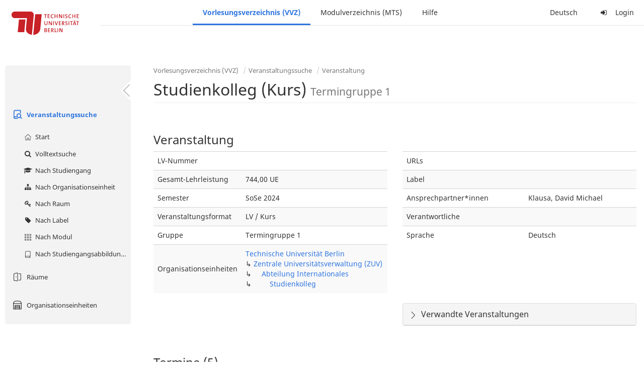

--- FILE ---
content_type: text/html;charset=utf-8
request_url: https://moseskonto.tu-berlin.de/moses/verzeichnis/veranstaltungen/veranstaltung.html?veranstaltung=177997
body_size: 9416
content:
<!DOCTYPE html>
<html xmlns="http://www.w3.org/1999/xhtml" lang="de"><head id="j_idt13">
        <meta charset="utf-8" />
        <meta http-equiv="Content-Type" content="text/html; charset=UTF-8" />
        <meta http-equiv="X-UA-Compatible" content="IE=edge" />

        <meta id="mosesMeta" data-server_url="https://moseskonto.tu-berlin.de/moses" />
        <script type="text/javascript">
            const { server_url } = document.getElementById("mosesMeta").dataset
            window.serverUrl = server_url /*_*/

            /*_*/
            window.getResourceRootPath = (match, idx, string) => {
                // replace '/@resource/' with:
                return window.serverUrl + "/javax.faces.resource/"
            }

            async function writeClipboard (elemSelector) {
                const elem = document.querySelector(elemSelector)
                if (!elem) {
                    console.error("element $(\"", elemSelector, "\") not found!", alert("⚠ Fehler"))
                } else if (await writeClipboardText(elem.value || elem.textContent)) !elem.select || elem.select()
            }

            async function writeClipboardText (text) {
                try {
                    await navigator.clipboard.writeText(text)
                    return true
                } catch (error) {
                    prompt("⚠ Fehler: Text konnte nicht kopiert werden!", text)
                    console.error("failed to write to clipboard!", error.message)
                }
            }
        </script>
        <noscript>
            <meta http-equiv="refresh" content="0;url=https://moseskonto.tu-berlin.de/moses/error/noscript.html" />
        </noscript><link type="text/css" rel="stylesheet" href="/moses/javax.faces.resource/theme.css.html;jsessionid=CYMRIB7xhh9H9n-8S3jvl9jHDSfpKS6-nQ4xiUGD.moseskonto?ln=primefaces-bootstrap&amp;v=12.0.0&amp;e=12.0.0" /><link type="text/css" rel="stylesheet" href="/moses/javax.faces.resource/primeicons/primeicons.css.html;jsessionid=CYMRIB7xhh9H9n-8S3jvl9jHDSfpKS6-nQ4xiUGD.moseskonto?ln=primefaces&amp;v=12.0.0&amp;e=12.0.0" /><script type="text/javascript" src="/moses/javax.faces.resource/jsf.js.html;jsessionid=CYMRIB7xhh9H9n-8S3jvl9jHDSfpKS6-nQ4xiUGD.moseskonto?ln=javax.faces&amp;stage=Development"></script><script type="text/javascript" src="/moses/javax.faces.resource/omnifaces.js.html;jsessionid=CYMRIB7xhh9H9n-8S3jvl9jHDSfpKS6-nQ4xiUGD.moseskonto?ln=omnifaces&amp;v=3.14.1"></script><link type="text/css" rel="stylesheet" href="/moses/javax.faces.resource/components.css.html;jsessionid=CYMRIB7xhh9H9n-8S3jvl9jHDSfpKS6-nQ4xiUGD.moseskonto?ln=primefaces&amp;v=12.0.0&amp;e=12.0.0" /><script type="text/javascript" src="/moses/javax.faces.resource/jquery/jquery.js.html;jsessionid=CYMRIB7xhh9H9n-8S3jvl9jHDSfpKS6-nQ4xiUGD.moseskonto?ln=primefaces&amp;v=12.0.0&amp;e=12.0.0"></script><script type="text/javascript" src="/moses/javax.faces.resource/jquery/jquery-plugins.js.html;jsessionid=CYMRIB7xhh9H9n-8S3jvl9jHDSfpKS6-nQ4xiUGD.moseskonto?ln=primefaces&amp;v=12.0.0&amp;e=12.0.0"></script><script type="text/javascript" src="/moses/javax.faces.resource/core.js.html;jsessionid=CYMRIB7xhh9H9n-8S3jvl9jHDSfpKS6-nQ4xiUGD.moseskonto?ln=primefaces&amp;v=12.0.0&amp;e=12.0.0"></script><script type="text/javascript" src="/moses/javax.faces.resource/components.js.html;jsessionid=CYMRIB7xhh9H9n-8S3jvl9jHDSfpKS6-nQ4xiUGD.moseskonto?ln=primefaces&amp;v=12.0.0&amp;e=12.0.0"></script><link type="text/css" rel="stylesheet" href="/moses/javax.faces.resource/toggleswitch/toggleswitch.css.html;jsessionid=CYMRIB7xhh9H9n-8S3jvl9jHDSfpKS6-nQ4xiUGD.moseskonto?ln=primefaces&amp;v=12.0.0&amp;e=12.0.0" /><script type="text/javascript" src="/moses/javax.faces.resource/toggleswitch/toggleswitch.js.html;jsessionid=CYMRIB7xhh9H9n-8S3jvl9jHDSfpKS6-nQ4xiUGD.moseskonto?ln=primefaces&amp;v=12.0.0&amp;e=12.0.0"></script><script type="text/javascript" src="/moses/javax.faces.resource/touch/touchswipe.js.html;jsessionid=CYMRIB7xhh9H9n-8S3jvl9jHDSfpKS6-nQ4xiUGD.moseskonto?ln=primefaces&amp;v=12.0.0&amp;e=12.0.0"></script><link type="text/css" rel="stylesheet" href="/moses/javax.faces.resource/texteditor/texteditor.css.html;jsessionid=CYMRIB7xhh9H9n-8S3jvl9jHDSfpKS6-nQ4xiUGD.moseskonto?ln=primefaces&amp;v=12.0.0&amp;e=12.0.0" /><script type="text/javascript" src="/moses/javax.faces.resource/texteditor/texteditor.js.html;jsessionid=CYMRIB7xhh9H9n-8S3jvl9jHDSfpKS6-nQ4xiUGD.moseskonto?ln=primefaces&amp;v=12.0.0&amp;e=12.0.0"></script><script type="text/javascript" src="/moses/javax.faces.resource/filedownload/filedownload.js.html;jsessionid=CYMRIB7xhh9H9n-8S3jvl9jHDSfpKS6-nQ4xiUGD.moseskonto?ln=primefaces&amp;v=12.0.0&amp;e=12.0.0"></script><script type="text/javascript" src="/moses/javax.faces.resource/shared.js.html;jsessionid=CYMRIB7xhh9H9n-8S3jvl9jHDSfpKS6-nQ4xiUGD.moseskonto?ln=dist"></script><script type="text/javascript" src="/moses/javax.faces.resource/style.js.html;jsessionid=CYMRIB7xhh9H9n-8S3jvl9jHDSfpKS6-nQ4xiUGD.moseskonto?ln=dist"></script><script type="text/javascript" src="/moses/javax.faces.resource/main.js.html;jsessionid=CYMRIB7xhh9H9n-8S3jvl9jHDSfpKS6-nQ4xiUGD.moseskonto?ln=dist"></script><script type="text/javascript" src="/moses/javax.faces.resource/bootstrap.min.js.html;jsessionid=CYMRIB7xhh9H9n-8S3jvl9jHDSfpKS6-nQ4xiUGD.moseskonto?ln=js"></script><script type="text/javascript" src="/moses/javax.faces.resource/primefaces-locale.min.js.html;jsessionid=CYMRIB7xhh9H9n-8S3jvl9jHDSfpKS6-nQ4xiUGD.moseskonto?ln=js"></script><script type="text/javascript" src="/moses/javax.faces.resource/html2pdf.min.js.html;jsessionid=CYMRIB7xhh9H9n-8S3jvl9jHDSfpKS6-nQ4xiUGD.moseskonto?ln=js"></script><script type="text/javascript">if(window.PrimeFaces){PrimeFaces.settings.locale='de';PrimeFaces.settings.viewId='/verzeichnis/veranstaltungen/veranstaltung.xhtml';PrimeFaces.settings.contextPath='/moses';PrimeFaces.settings.cookiesSecure=false;PrimeFaces.settings.projectStage='Development';}</script>

    <title>Moses - 
        Studienkolleg (Kurs) Termingruppe 1
    </title>

    
    <link rel="apple-touch-icon" href="/moses/docs/images/favicon/apple-touch-icon.png" sizes="180x180" />
    <link rel="icon" type="image/png" href="/moses/docs/images/favicon/favicon-32x32.png" sizes="32x32" />
    <link rel="icon" type="image/png" href="/moses/docs/images/favicon/favicon-16x16.png" sizes="16x16" />
    
    <link crossorigin="use-credentials" rel="manifest" href="/moses/docs/images/favicon/manifest.json" />
    <link rel="mask-icon" href="/moses/docs/images/favicon/safari-pinned-tab.svg" color="#5bbad5" />
    <link rel="shortcut icon" href="/moses/docs/images/favicon/favicon.ico" />
    <meta name="msapplication-config" content="/moses/docs/images/favicon/browserconfig.xml" />

    <meta name="theme-color" content="#2F76DF" />
        <meta name="viewport" content="width=device-width, initial-scale=1" /></head><body>

    <script>
        // Prevent Safari's bfcache:
        // Even-tough all imaginable http response headers that prevent caching are set, Safari still does not reload
        // the page when the browser's back button was used. These stale pages will then result in an immediate timeout
        // exception since Jakarta Faces has discarded the servlet already. The only way to prevent this is to
        // immediately reload the page.
        window.addEventListener("pageshow", function (event) {
            if (event.persisted) {
                window.location.reload()
            }
        })
    </script>
<form id="defaultMessageForm" name="defaultMessageForm" method="post" action="/moses/verzeichnis/veranstaltungen/veranstaltung.html;jsessionid=CYMRIB7xhh9H9n-8S3jvl9jHDSfpKS6-nQ4xiUGD.moseskonto?jfwid=CYMRIB7xhh9H9n-8S3jvl9jHDSfpKS6-nQ4xiUGD:0" enctype="application/x-www-form-urlencoded">
<input type="hidden" name="defaultMessageForm" value="defaultMessageForm" />
<div id="defaultMessageForm:defaultMessage">
        <div class="container moses-growl ">

        </div></div><input type="hidden" name="javax.faces.ViewState" id="j_id1:javax.faces.ViewState:0" value="8794404406146261556:-8577669297277637762" autocomplete="off" /><input type="hidden" name="javax.faces.ClientWindow" id="j_id1:javax.faces.ClientWindow:0" value="CYMRIB7xhh9H9n-8S3jvl9jHDSfpKS6-nQ4xiUGD:0" autocomplete="off" />
</form>
<form id="confirmDialogForm" name="confirmDialogForm" method="post" action="/moses/verzeichnis/veranstaltungen/veranstaltung.html;jsessionid=CYMRIB7xhh9H9n-8S3jvl9jHDSfpKS6-nQ4xiUGD.moseskonto?jfwid=CYMRIB7xhh9H9n-8S3jvl9jHDSfpKS6-nQ4xiUGD:0" enctype="application/x-www-form-urlencoded">
<input type="hidden" name="confirmDialogForm" value="confirmDialogForm" />
<div class="modal modal-confirm fade" tabindex="-1" role="dialog"><div class="modal-dialog"><div class="modal-content"><div class="modal-header"><button type="button" class="close" data-dismiss="modal" aria-label="Abbrechen"><span aria-hidden="aria-hidden" class="fa fa-fw fa-close"></span></button><h4 class="modal-title"><span class="modal-confirm-icon fa fa-fw fa-space fa-warning"></span><span class="modal-confirm-title">Bestätigung</span></h4></div><div class="modal-body"><p class="modal-confirm-message">Sind Sie sich sicher?</p></div><div class="modal-footer"><button type="button" class="btn btn-default modal-confirm-cancel" data-dismiss="modal"><span class="fa fa-space fa-times"></span><span>Abbrechen</span></button><button type="button" class="btn btn-danger modal-confirm-ok" data-dismiss="modal"><span class="fa fa-space fa-check"></span><span>OK</span></button></div></div></div></div><input type="hidden" name="javax.faces.ViewState" id="j_id1:javax.faces.ViewState:1" value="8794404406146261556:-8577669297277637762" autocomplete="off" /><input type="hidden" name="javax.faces.ClientWindow" id="j_id1:javax.faces.ClientWindow:1" value="CYMRIB7xhh9H9n-8S3jvl9jHDSfpKS6-nQ4xiUGD:0" autocomplete="off" />
</form>
<form id="popupNotificationForm" name="popupNotificationForm" method="post" action="/moses/verzeichnis/veranstaltungen/veranstaltung.html;jsessionid=CYMRIB7xhh9H9n-8S3jvl9jHDSfpKS6-nQ4xiUGD.moseskonto?jfwid=CYMRIB7xhh9H9n-8S3jvl9jHDSfpKS6-nQ4xiUGD:0" enctype="application/x-www-form-urlencoded">
<input type="hidden" name="popupNotificationForm" value="popupNotificationForm" />
<div id="popupNotificationForm:j_idt40" class="modal " aria-hidden="aria-hidden" tabindex="-1" role="dialog"><input id="popupNotificationForm:j_idt40_input" name="popupNotificationForm:j_idt40_input" hidden="true" value="ACCEPTED" onchange="Moses.Component.Modal.update('popupNotificationForm:j_idt40', event)" /><input id="popupNotificationForm:j_idt40_top" name="popupNotificationForm:j_idt40_top" hidden="true" value="" /><input id="popupNotificationForm:j_idt40_left" name="popupNotificationForm:j_idt40_left" hidden="true" value="" /><input id="popupNotificationForm:j_idt40_width" name="popupNotificationForm:j_idt40_width" hidden="true" value="" /><input id="popupNotificationForm:j_idt40_height" name="popupNotificationForm:j_idt40_height" hidden="true" value="" /><div class="modal-dialog modal-md"><div class="modal-content"><div class="modal-header"><button type="button" class="close btn" onclick="Moses.Component.Modal.decline('popupNotificationForm:j_idt40', event)" aria-label="Abbrechen"><span aria-hidden="aria-hidden" class="ic-close-big"></span></button><h4 class="modal-title"></h4></div><div class="modal-body"></div></div></div><script>Moses.Component.Modal.restore('popupNotificationForm:j_idt40', {'backdrop':'true','keyboard':true,'draggable':false,'dragged':false,'styleTop':'','styleLeft':'','resizable':false,'resized':false,'styleWidth':'','styleHeight':'','collapse':false,'show':false})</script></div><input type="hidden" name="javax.faces.ViewState" id="j_id1:javax.faces.ViewState:2" value="8794404406146261556:-8577669297277637762" autocomplete="off" /><input type="hidden" name="javax.faces.ClientWindow" id="j_id1:javax.faces.ClientWindow:2" value="CYMRIB7xhh9H9n-8S3jvl9jHDSfpKS6-nQ4xiUGD:0" autocomplete="off" />
</form>


    <div id="loading-indicator"></div>

    <header id="header">
        <a href="https://moseskonto.tu-berlin.de/moses/index.html" id="header-logo">
            <img src="/moses/docs/images/template/university-logo.svg" alt="Technische Universität Berlin Logo" />
        </a>

        <nav id="nav-top"></nav>
    </header>

    <div id="header-border"></div>


    <aside id="aside">
        <nav id="nav-aside"></nav>
    </aside>

    <main id="content" class="container-fluid"><div id="page-title" class="page-header">

            <ol class="breadcrumb">
                    <li><a href="https://moseskonto.tu-berlin.de/moses/verzeichnis/index.html">Vorlesungsverzeichnis (VVZ)</a>
                    </li>
                    <li><a href="https://moseskonto.tu-berlin.de/moses/verzeichnis/veranstaltungen/index.html">Veranstaltungssuche</a>
                    </li>
                    <li><a href=";jsessionid=CYMRIB7xhh9H9n-8S3jvl9jHDSfpKS6-nQ4xiUGD.moseskonto#">Veranstaltung</a>
                    </li>
            </ol>

            <h1>
        Studienkolleg (Kurs)
        <small>Termingruppe 1</small>
            </h1></div>
<form id="main-form" name="main-form" method="post" action="/moses/verzeichnis/veranstaltungen/veranstaltung.html;jsessionid=CYMRIB7xhh9H9n-8S3jvl9jHDSfpKS6-nQ4xiUGD.moseskonto?jfwid=CYMRIB7xhh9H9n-8S3jvl9jHDSfpKS6-nQ4xiUGD:0" enctype="application/x-www-form-urlencoded">
<input type="hidden" name="main-form" value="main-form" />
<div id="main-form:j_idt64:view-base-raum-aendern-modal"></div><div id="main-form:j_idt64:view-base-dozierende-modal"></div><div id="main-form:j_idt64:view-base-delete-modal"></div><div id="main-form:j_idt64:view-base-kommentar-modal"></div><div id="main-form:j_idt64:view-base-buchung-lve-modal"></div><div id="main-form:j_idt64:view-base-buchung-notiz-modal"></div><div id="main-form:j_idt64:view-base-label-modal"></div><div id="main-form:j_idt64:view-base-curriculum-conflicts-modal"></div><div id="main-form:j_idt64:view-base-cal-export-modal"></div><div id="main-form:j_idt64:view-base-pvhinweis-modal"><div id="main-form:j_idt64:hinweis-modal:hinweis-modal" class="modal " tabindex="-1" role="dialog"><input id="main-form:j_idt64:hinweis-modal:hinweis-modal_input" name="main-form:j_idt64:hinweis-modal:hinweis-modal_input" hidden="true" onchange="Moses.Component.Modal.update('main-form:j_idt64:hinweis-modal:hinweis-modal', event)" /><input id="main-form:j_idt64:hinweis-modal:hinweis-modal_top" name="main-form:j_idt64:hinweis-modal:hinweis-modal_top" hidden="true" value="" /><input id="main-form:j_idt64:hinweis-modal:hinweis-modal_left" name="main-form:j_idt64:hinweis-modal:hinweis-modal_left" hidden="true" value="" /><input id="main-form:j_idt64:hinweis-modal:hinweis-modal_width" name="main-form:j_idt64:hinweis-modal:hinweis-modal_width" hidden="true" value="" /><input id="main-form:j_idt64:hinweis-modal:hinweis-modal_height" name="main-form:j_idt64:hinweis-modal:hinweis-modal_height" hidden="true" value="" /><div class="modal-dialog modal-fullscreen"><div class="modal-content"><div class="modal-header"><button type="button" class="close btn" onclick="Moses.Component.Modal.decline('main-form:j_idt64:hinweis-modal:hinweis-modal', event)" aria-label="Abbrechen"><span aria-hidden="aria-hidden" class="ic-close-big"></span></button><h4 class="modal-title">Wichtiger Hinweis zur Anmeldung</h4></div><div class="modal-body">

            <div class="form-group">Bitte beachten Sie: Einige der von Ihnen hinzugefügten Veranstaltungen sind Teil eines Platzvergabeverfahrens und daher teilnahmebeschränkt. Nachfolgend finden Sie eine Übersicht der betroffenen Veranstaltungen und der zugehörigen Wahlen:

                <div class="gutter-v-3"></div>

            </div></div><div class="modal-footer"><a id="main-form:j_idt64:hinweis-modal:j_idt5050" href="#" class="ui-commandlink ui-widget btn btn-default" onclick="PrimeFaces.ab({s:&quot;main-form:j_idt64:hinweis-modal:j_idt5050&quot;,f:&quot;main-form&quot;,p:&quot;main-form:j_idt64:hinweis-modal:j_idt5050&quot;,u:&quot;main-form&quot;,ps:true});return false;"><span class="ic-cancel-big ic-space-r"></span>OK
                </a><script id="main-form:j_idt64:hinweis-modal:j_idt5050_s" type="text/javascript">$(function(){PrimeFaces.cw("CommandLink","widget_main_form_j_idt64_hinweis_modal_j_idt5050",{id:"main-form:j_idt64:hinweis-modal:j_idt5050"});});</script></div></div></div><script>Moses.Component.Modal.restore('main-form:j_idt64:hinweis-modal:hinweis-modal', {'backdrop':'true','keyboard':true,'draggable':false,'dragged':false,'styleTop':'','styleLeft':'','resizable':false,'resized':false,'styleWidth':'','styleHeight':'','collapse':false,'show':false})</script></div></div>
        <div id="main-form:j_idt5052">

        </div>
            <div class="clearfix"></div>
        <div id="main-form:veranstaltung-infos">

            <h3>Veranstaltung</h3>
            <div class="row">
                <div class="col-md-6">

                    <div class="table-responsive">
                        <table class="table">
                            <tr>
                                <td>LV-Nummer</td>
                                <td></td>
                            </tr><tr>
                                <td>Gesamt-Lehrleistung</td>
                                <td>744,00 UE</td></tr>

                            <tr>
                                <td>Semester</td>
                                <td>SoSe 2024</td>
                            </tr>

                            <tr>
                                <td>Veranstaltungsformat</td>
                                <td>LV / Kurs</td>
                            </tr>

                            <tr>
                                <td>Gruppe</td>
                                <td>Termingruppe 1</td>
                            </tr>

                            <tr>
                                <td>Organisationseinheiten</td>
                                <td>
                
                <a href="/moses/verzeichnis/veranstaltungen/organisationseinheit.html;jsessionid=CYMRIB7xhh9H9n-8S3jvl9jHDSfpKS6-nQ4xiUGD.moseskonto?oe=927">
                        Technische Universität Berlin
                    </a>
                <br />
                ↳ 
                <a href="/moses/verzeichnis/veranstaltungen/organisationseinheit.html;jsessionid=CYMRIB7xhh9H9n-8S3jvl9jHDSfpKS6-nQ4xiUGD.moseskonto?oe=1000">
                        Zentrale Universitätsverwaltung (ZUV)
                    </a>
                <br />
                ↳     
                <a href="/moses/verzeichnis/veranstaltungen/organisationseinheit.html;jsessionid=CYMRIB7xhh9H9n-8S3jvl9jHDSfpKS6-nQ4xiUGD.moseskonto?oe=1151">
                        Abteilung Internationales
                    </a>
                <br />
                ↳         
                <a href="/moses/verzeichnis/veranstaltungen/organisationseinheit.html;jsessionid=CYMRIB7xhh9H9n-8S3jvl9jHDSfpKS6-nQ4xiUGD.moseskonto?oe=1004">
                        Studienkolleg
                    </a>
                <br />
                                </td>
                            </tr>
                        </table>
                    </div>
                </div>

                <div class="col-md-6">
                    <div class="table-responsive">
                        <table class="table"><tr>
                                <td>URLs</td>
                                <td class="text-ellipsis"><div id="main-form:veranstaltung-infos:j_idt5117" class="" style=""></div>
                                </td></tr><tr>
                                <td>Label</td>
                                <td>
                                </td></tr><tr>
                                <td>Ansprechpartner*innen</td>
                                <td class="text-ellipsis" title="Klausa, David Michael"><div id="main-form:veranstaltung-infos:j_idt5127" class="" style=""><span id="main-form:veranstaltung-infos:j_idt5127:0" class="" style="">
                                        Klausa, David Michael
                                    </span></div>
                                </td></tr><tr>
                                <td>Verantwortliche</td>
                                <td class="text-ellipsis"><div id="main-form:veranstaltung-infos:j_idt5132" class="" style=""></div>
                                </td></tr>

                            <tr>
                                <td>Sprache</td>
                                <td>Deutsch</td>
                            </tr>
                        </table>
                    </div>
                </div>
            </div><div class="row">
                <div class="col-md-6">
                </div>

                <div class="col-md-6">

        <div id="main-form:veranstaltung-infos:j_idt5215" class="moses-collapsible-panel panel panel-default  collapsed"><input id="main-form:veranstaltung-infos:j_idt5215:state" type="text" name="main-form:veranstaltung-infos:j_idt5215:state" value="true" class="form-control" style="display: none;" />

            <div class="panel-heading" onclick="Moses.Component.Collapsible.toggle('main-form:veranstaltung-infos:j_idt5215', event, '', '', ''); return false;"><span class="panel-title">
                    Verwandte Veranstaltungen
                </span>
            </div>

        </div>
                </div></div>

        </div>
            <div class="gutter-v-2"></div>
        <div id="main-form:bg-list">

            <h3>Termine (5)</h3>
                <div class="well well-sm">
        <div id="main-form:bg-list:j_idt5249:0:j_idt5251">

            <div class="row">
                <div class="col-sm-4">
                    <div class="form-group">
                        <label>Zeitraum</label><br />

                        Mo. 15.04 - 13.05.24, wöchentlich, Mo. 27.05 - 15.07.24, wöchentlich, Mo. 26.08 - 30.09.24, wöchentlich, 08:00 - 14:00
                    </div>
                </div>

                <div class="col-sm-8">
                    <div class="form-group">
                        <label>Ort</label><br /><div id="main-form:bg-list:j_idt5249:0:j_idt5251:j_idt5258:j_idt5259" class="" style="display: inline;"><span id="main-form:bg-list:j_idt5249:0:j_idt5251:j_idt5258:j_idt5259:0" class="" style="">
            Charlottenburg
        </span></div>
            ,<div id="main-form:bg-list:j_idt5249:0:j_idt5251:j_idt5258:j_idt5263" class="" style="display: inline;"><span id="main-form:bg-list:j_idt5249:0:j_idt5251:j_idt5258:j_idt5263:0" class="" style="">
                ER 164
            </span></div>
                    </div>
                </div>
            </div>

            <div class="row">
                <div class="col-sm-4">
                    <div class="form-group">
                        <label>Organisationseinheit</label><br /><div id="main-form:bg-list:j_idt5249:0:j_idt5251:j_idt5291" class="" style="display: inline;"><span id="main-form:bg-list:j_idt5249:0:j_idt5251:j_idt5291:0" class="" style="">
                            Studienkolleg
                        </span></div>
                    </div>
                </div><div class="col-sm-4">
                    <div class="form-group">
                        <label>Lehrleistung</label><br />
                        152,00 UE
                    </div></div>
            </div>

        </div><a id="main-form:bg-list:j_idt5249:0:j_idt5317" href="#" class="ui-commandlink ui-widget" onclick="PrimeFaces.ab({s:&quot;main-form:bg-list:j_idt5249:0:j_idt5317&quot;,f:&quot;main-form&quot;,u:&quot;main-form&quot;});return false;">   <span class="fa fam-uncollapse fa-space"></span>Einzeltermine ausklappen  
                    </a><script id="main-form:bg-list:j_idt5249:0:j_idt5317_s" type="text/javascript">$(function(){PrimeFaces.cw("CommandLink","widget_main_form_bg_list_j_idt5249_0_j_idt5317",{id:"main-form:bg-list:j_idt5249:0:j_idt5317"});});</script>
                </div>
                <div class="well well-sm">
        <div id="main-form:bg-list:j_idt5249:1:j_idt5251">

            <div class="row">
                <div class="col-sm-4">
                    <div class="form-group">
                        <label>Zeitraum</label><br />

                        Di. 16.04 - 16.07.24, wöchentlich, Di. 27.08 - 24.09.24, wöchentlich, 08:00 - 14:00
                    </div>
                </div>

                <div class="col-sm-8">
                    <div class="form-group">
                        <label>Ort</label><br /><div id="main-form:bg-list:j_idt5249:1:j_idt5251:j_idt5258:j_idt5259" class="" style="display: inline;"><span id="main-form:bg-list:j_idt5249:1:j_idt5251:j_idt5258:j_idt5259:0" class="" style="">
            Charlottenburg
        </span></div>
            ,<div id="main-form:bg-list:j_idt5249:1:j_idt5251:j_idt5258:j_idt5263" class="" style="display: inline;"><span id="main-form:bg-list:j_idt5249:1:j_idt5251:j_idt5258:j_idt5263:0" class="" style="">
                ER 164
            </span></div>
                    </div>
                </div>
            </div>

            <div class="row">
                <div class="col-sm-4">
                    <div class="form-group">
                        <label>Organisationseinheit</label><br /><div id="main-form:bg-list:j_idt5249:1:j_idt5251:j_idt5291" class="" style="display: inline;"><span id="main-form:bg-list:j_idt5249:1:j_idt5251:j_idt5291:0" class="" style="">
                            Studienkolleg
                        </span></div>
                    </div>
                </div><div class="col-sm-4">
                    <div class="form-group">
                        <label>Lehrleistung</label><br />
                        152,00 UE
                    </div></div>
            </div>

        </div><a id="main-form:bg-list:j_idt5249:1:j_idt5317" href="#" class="ui-commandlink ui-widget" onclick="PrimeFaces.ab({s:&quot;main-form:bg-list:j_idt5249:1:j_idt5317&quot;,f:&quot;main-form&quot;,u:&quot;main-form&quot;});return false;">   <span class="fa fam-uncollapse fa-space"></span>Einzeltermine ausklappen  
                    </a><script id="main-form:bg-list:j_idt5249:1:j_idt5317_s" type="text/javascript">$(function(){PrimeFaces.cw("CommandLink","widget_main_form_bg_list_j_idt5249_1_j_idt5317",{id:"main-form:bg-list:j_idt5249:1:j_idt5317"});});</script>
                </div>
                <div class="well well-sm">
        <div id="main-form:bg-list:j_idt5249:2:j_idt5251">

            <div class="row">
                <div class="col-sm-4">
                    <div class="form-group">
                        <label>Zeitraum</label><br />

                        Mi. 17.04.24, Mi. 24.04.24, Mi. 08.05 - 17.07.24, wöchentlich, Mi. 28.08 - 25.09.24, wöchentlich, 08:00 - 14:00
                    </div>
                </div>

                <div class="col-sm-8">
                    <div class="form-group">
                        <label>Ort</label><br /><div id="main-form:bg-list:j_idt5249:2:j_idt5251:j_idt5258:j_idt5259" class="" style="display: inline;"><span id="main-form:bg-list:j_idt5249:2:j_idt5251:j_idt5258:j_idt5259:0" class="" style="">
            Charlottenburg
        </span></div>
            ,<div id="main-form:bg-list:j_idt5249:2:j_idt5251:j_idt5258:j_idt5263" class="" style="display: inline;"><span id="main-form:bg-list:j_idt5249:2:j_idt5251:j_idt5258:j_idt5263:0" class="" style="">
                ER 164
            </span></div>
                    </div>
                </div>
            </div>

            <div class="row">
                <div class="col-sm-4">
                    <div class="form-group">
                        <label>Organisationseinheit</label><br /><div id="main-form:bg-list:j_idt5249:2:j_idt5251:j_idt5291" class="" style="display: inline;"><span id="main-form:bg-list:j_idt5249:2:j_idt5251:j_idt5291:0" class="" style="">
                            Studienkolleg
                        </span></div>
                    </div>
                </div><div class="col-sm-4">
                    <div class="form-group">
                        <label>Lehrleistung</label><br />
                        144,00 UE
                    </div></div>
            </div>

        </div><a id="main-form:bg-list:j_idt5249:2:j_idt5317" href="#" class="ui-commandlink ui-widget" onclick="PrimeFaces.ab({s:&quot;main-form:bg-list:j_idt5249:2:j_idt5317&quot;,f:&quot;main-form&quot;,u:&quot;main-form&quot;});return false;">   <span class="fa fam-uncollapse fa-space"></span>Einzeltermine ausklappen  
                    </a><script id="main-form:bg-list:j_idt5249:2:j_idt5317_s" type="text/javascript">$(function(){PrimeFaces.cw("CommandLink","widget_main_form_bg_list_j_idt5249_2_j_idt5317",{id:"main-form:bg-list:j_idt5249:2:j_idt5317"});});</script>
                </div>
                <div class="well well-sm">
        <div id="main-form:bg-list:j_idt5249:3:j_idt5251">

            <div class="row">
                <div class="col-sm-4">
                    <div class="form-group">
                        <label>Zeitraum</label><br />

                        Do. 18.04 - 02.05.24, wöchentlich, Do. 16.05 - 18.07.24, wöchentlich, Do. 29.08 - 26.09.24, wöchentlich, 08:00 - 14:00
                    </div>
                </div>

                <div class="col-sm-8">
                    <div class="form-group">
                        <label>Ort</label><br /><div id="main-form:bg-list:j_idt5249:3:j_idt5251:j_idt5258:j_idt5259" class="" style="display: inline;"><span id="main-form:bg-list:j_idt5249:3:j_idt5251:j_idt5258:j_idt5259:0" class="" style="">
            Charlottenburg
        </span></div>
            ,<div id="main-form:bg-list:j_idt5249:3:j_idt5251:j_idt5258:j_idt5263" class="" style="display: inline;"><span id="main-form:bg-list:j_idt5249:3:j_idt5251:j_idt5258:j_idt5263:0" class="" style="">
                ER 164
            </span></div>
                    </div>
                </div>
            </div>

            <div class="row">
                <div class="col-sm-4">
                    <div class="form-group">
                        <label>Organisationseinheit</label><br /><div id="main-form:bg-list:j_idt5249:3:j_idt5251:j_idt5291" class="" style="display: inline;"><span id="main-form:bg-list:j_idt5249:3:j_idt5251:j_idt5291:0" class="" style="">
                            Studienkolleg
                        </span></div>
                    </div>
                </div><div class="col-sm-4">
                    <div class="form-group">
                        <label>Lehrleistung</label><br />
                        144,00 UE
                    </div></div>
            </div>

        </div><a id="main-form:bg-list:j_idt5249:3:j_idt5317" href="#" class="ui-commandlink ui-widget" onclick="PrimeFaces.ab({s:&quot;main-form:bg-list:j_idt5249:3:j_idt5317&quot;,f:&quot;main-form&quot;,u:&quot;main-form&quot;});return false;">   <span class="fa fam-uncollapse fa-space"></span>Einzeltermine ausklappen  
                    </a><script id="main-form:bg-list:j_idt5249:3:j_idt5317_s" type="text/javascript">$(function(){PrimeFaces.cw("CommandLink","widget_main_form_bg_list_j_idt5249_3_j_idt5317",{id:"main-form:bg-list:j_idt5249:3:j_idt5317"});});</script>
                </div>
                <div class="well well-sm">
        <div id="main-form:bg-list:j_idt5249:4:j_idt5251">

            <div class="row">
                <div class="col-sm-4">
                    <div class="form-group">
                        <label>Zeitraum</label><br />

                        Fr. 19.04 - 19.07.24, wöchentlich, Fr. 30.08 - 27.09.24, wöchentlich, 08:00 - 14:00
                    </div>
                </div>

                <div class="col-sm-8">
                    <div class="form-group">
                        <label>Ort</label><br /><div id="main-form:bg-list:j_idt5249:4:j_idt5251:j_idt5258:j_idt5259" class="" style="display: inline;"><span id="main-form:bg-list:j_idt5249:4:j_idt5251:j_idt5258:j_idt5259:0" class="" style="">
            Charlottenburg
        </span></div>
            ,<div id="main-form:bg-list:j_idt5249:4:j_idt5251:j_idt5258:j_idt5263" class="" style="display: inline;"><span id="main-form:bg-list:j_idt5249:4:j_idt5251:j_idt5258:j_idt5263:0" class="" style="">
                ER 164
            </span></div>
                    </div>
                </div>
            </div>

            <div class="row">
                <div class="col-sm-4">
                    <div class="form-group">
                        <label>Organisationseinheit</label><br /><div id="main-form:bg-list:j_idt5249:4:j_idt5251:j_idt5291" class="" style="display: inline;"><span id="main-form:bg-list:j_idt5249:4:j_idt5251:j_idt5291:0" class="" style="">
                            Studienkolleg
                        </span></div>
                    </div>
                </div><div class="col-sm-4">
                    <div class="form-group">
                        <label>Lehrleistung</label><br />
                        152,00 UE
                    </div></div>
            </div>

        </div><a id="main-form:bg-list:j_idt5249:4:j_idt5317" href="#" class="ui-commandlink ui-widget" onclick="PrimeFaces.ab({s:&quot;main-form:bg-list:j_idt5249:4:j_idt5317&quot;,f:&quot;main-form&quot;,u:&quot;main-form&quot;});return false;">   <span class="fa fam-uncollapse fa-space"></span>Einzeltermine ausklappen  
                    </a><script id="main-form:bg-list:j_idt5249:4:j_idt5317_s" type="text/javascript">$(function(){PrimeFaces.cw("CommandLink","widget_main_form_bg_list_j_idt5249_4_j_idt5317",{id:"main-form:bg-list:j_idt5249:4:j_idt5317"});});</script>
                </div>

        </div>
            <div class="gutter-v-2"></div>
        <div id="main-form:j_idt5533">

            <div id="calendar-point"><div id="main-form:j_idt5533:calendar-including-warnings"><div id="main-form:j_idt5533:calendar-including-filter"><div style="line-height: 41px;" class="pull-right"><span class="" id="main-form:j_idt5533:j_idt5547:j_idt5548" style="" data-toggle="popover" data-animation="true" data-container="body" data-delay="0" data-trigger="hover" data-placement="left" data-collision="null" data-hide-others="false" data-popover-class="tab-calendar-key-popover" data-popover-style=""><div class="title" style="display: none">Legende der Farbgebungen<div class="clearfix"></div></div><div class="content" style="display: none">
                <div class="row"><div class="col-md-6">
                        <div class="form-group">
                            <label>Lehrformat</label><br />
                            Jedes Format bekommt eine Farbe
                        </div></div><div class="col-md-6">
                        <div class="form-group">
                            <label>Campus</label><br />
                            Jeder Campus bekommt eine Farbe
                        </div></div>
                </div></div>
            <a><span class="fa fa-map-o fa-space"></span>Legende</a></span><script>Moses.Component.Popover.prepare('main-form:j_idt5533:j_idt5547:j_idt5548')</script></div><ul style="width: calc(100% - 90px);" class="nav nav-tabs"><li class="active"><a id="main-form:j_idt5533:j_idt5574" href="#" class="ui-commandlink ui-widget" onclick="PrimeFaces.ab({s:&quot;main-form:j_idt5533:j_idt5574&quot;,f:&quot;main-form&quot;,p:&quot;main-form:j_idt5533:j_idt5574&quot;,u:&quot;main-form:j_idt5533:calendar-including-filter&quot;});return false;">
                                        Semester
                                    </a><script id="main-form:j_idt5533:j_idt5574_s" type="text/javascript">$(function(){PrimeFaces.cw("CommandLink","widget_main_form_j_idt5533_j_idt5574",{id:"main-form:j_idt5533:j_idt5574"});});</script></li><li class=""><a id="main-form:j_idt5533:j_idt5577" href="#" class="ui-commandlink ui-widget" onclick="PrimeFaces.ab({s:&quot;main-form:j_idt5533:j_idt5577&quot;,f:&quot;main-form&quot;,p:&quot;main-form:j_idt5533:j_idt5577&quot;,u:&quot;main-form:j_idt5533:calendar-including-filter&quot;});return false;">
                                        Einzelne Woche
                                    </a><script id="main-form:j_idt5533:j_idt5577_s" type="text/javascript">$(function(){PrimeFaces.cw("CommandLink","widget_main_form_j_idt5533_j_idt5577",{id:"main-form:j_idt5533:j_idt5577"});});</script></li><li class=""><a id="main-form:j_idt5533:j_idt5580" href="#" class="ui-commandlink ui-widget" onclick="PrimeFaces.ab({s:&quot;main-form:j_idt5533:j_idt5580&quot;,f:&quot;main-form&quot;,p:&quot;main-form:j_idt5533:j_idt5580&quot;,u:&quot;main-form:j_idt5533:calendar-including-filter&quot;});return false;">
                                        Einzelner Tag
                                    </a><script id="main-form:j_idt5533:j_idt5580_s" type="text/javascript">$(function(){PrimeFaces.cw("CommandLink","widget_main_form_j_idt5533_j_idt5580",{id:"main-form:j_idt5533:j_idt5580"});});</script></li><li class=""><a id="main-form:j_idt5533:j_idt5583" href="#" class="ui-commandlink ui-widget" onclick="PrimeFaces.ab({s:&quot;main-form:j_idt5533:j_idt5583&quot;,f:&quot;main-form&quot;,p:&quot;main-form:j_idt5533:j_idt5583&quot;,u:&quot;main-form:j_idt5533:calendar-including-filter&quot;});return false;">
                                        Benutzerdefinierter Zeitraum
                                    </a><script id="main-form:j_idt5533:j_idt5583_s" type="text/javascript">$(function(){PrimeFaces.cw("CommandLink","widget_main_form_j_idt5533_j_idt5583",{id:"main-form:j_idt5533:j_idt5583"});});</script></li><li class=""><a id="main-form:j_idt5533:j_idt5586" href="#" class="ui-commandlink ui-widget" onclick="PrimeFaces.ab({s:&quot;main-form:j_idt5533:j_idt5586&quot;,f:&quot;main-form&quot;,p:&quot;main-form:j_idt5533:j_idt5586&quot;,u:&quot;main-form:j_idt5533:calendar-including-filter&quot;});return false;">
                                        Alle Wochen
                                    </a><script id="main-form:j_idt5533:j_idt5586_s" type="text/javascript">$(function(){PrimeFaces.cw("CommandLink","widget_main_form_j_idt5533_j_idt5586",{id:"main-form:j_idt5533:j_idt5586"});});</script></li></ul>

                            <div class="clearfix"></div><div class="gutter-v-2"></div>

                            
                            <div class="tab-calendar-settings-well">

        <div id="main-form:j_idt5533:j_idt5629" class="moses-collapsible tab-calendar-settings-collapsible collapsed"><input id="main-form:j_idt5533:j_idt5629:state" type="hidden" name="main-form:j_idt5533:j_idt5629:state" value="true" />

            <div class="moses-collapsible-header" onclick="Moses.Component.Collapsible.toggle('main-form:j_idt5533:j_idt5629', event, '', '', ''); return false;">
                Kalenderoptionen
                
            </div>

        </div>
                            </div><div id="main-form:j_idt5533:calendar" class="tab-calendar-calendar"><div id="main-form:j_idt5533:week-calendar-component" class="moses-calendar-wrapper" data-testid="week-calendar"><div class="moses-calendar week-calendar-component ruled moses-calendar-5" style=""><div class="moses-calendar-timeline"><div class="moses-calendar-timeline-header"></div><div class="moses-calendar-timeline-body" style="height: 400.000000px;"><div class="moses-calendar-timeline-marker" style="line-height: 0;position: relative;top: calc(0.000000px + 0.0em)">08:00</div><div class="moses-calendar-timeline-marker" style="line-height: 0;position: relative;top: calc(40.000000px + 0.0em)">09:00</div><div class="moses-calendar-timeline-marker" style="line-height: 0;position: relative;top: calc(80.000000px + 0.0em)">10:00</div><div class="moses-calendar-timeline-marker" style="line-height: 0;position: relative;top: calc(120.000000px + 0.0em)">11:00</div><div class="moses-calendar-timeline-marker" style="line-height: 0;position: relative;top: calc(160.000000px + 0.0em)">12:00</div><div class="moses-calendar-timeline-marker" style="line-height: 0;position: relative;top: calc(200.000000px + 0.0em)">13:00</div><div class="moses-calendar-timeline-marker" style="line-height: 0;position: relative;top: calc(240.000000px + 0.0em)">14:00</div><div class="moses-calendar-timeline-marker" style="line-height: 0;position: relative;top: calc(280.000000px + 0.0em)">15:00</div><div class="moses-calendar-timeline-marker" style="line-height: 0;position: relative;top: calc(320.000000px + 0.0em)">16:00</div><div class="moses-calendar-timeline-marker" style="line-height: 0;position: relative;top: calc(360.000000px + 0.0em)">17:00</div></div></div><div class="moses-calendar-days"><input name="main-form:j_idt5533:week-calendar-component_scroll_left" type="hidden" value="0.0" /><div id="main-form:j_idt5533:week-calendar-component:0:-1" class="moses-calendar-day" style="width: 20.000000%;"><div class="moses-calendar-day-header">
                                        
                                        Mo.
                                    </div><div class="moses-calendar-day-body" style="background-size: auto 40px !important;height: 400.000000px;"><div class="moses-calendar-day-body-inner"><div id="main-form:j_idt5533:week-calendar-component:0:0" class="moses-calendar-event-wrapper" style="width: 100.000000%;height: 240.000000px;top: 0.000000px;left: 0.000000%;"><div id="main-form:j_idt5533:week-calendar-component:0:0:event" data-testid="tab-calendar-week-event" class="moses-calendar-event ellipsis                                             purple"><span class="popover-anchor" id="main-form:j_idt5533:week-calendar-component:0:0:out-termin:out-termin-dto-popover" style="display: block; width: 100%; height: 100%;" data-toggle="popover" data-animation="false" data-container="body" data-delay="0" data-trigger="hover" data-placement="top" data-collision="fit" data-hide-others="false" data-popover-class="termin-popover hidden-xs" data-popover-style=""><div class="title" style="display: none">Studienkolleg (Kurs) Termingruppe 1<div class="clearfix"></div></div><div class="content" style="display: none"><div class="row"><div class="col-sm-6"><div class="form-group"><label>LV-Nummer</label><br/>-</div></div><div class="col-sm-6"><div class="form-group"><label>Format</label><br/>Kurs</div></div></div><div class="row"><div class="col-sm-6"><div class="form-group"><label>Sprache</label><br/>Deutsch</div></div></div><div class="row"></div><div class="form-group"><label>Gruppe</label><br/>Termingruppe 1</div><div class="form-group"><label>Organisationseinheiten</label><br/>Studienkolleg</div><div class="row"></div><div class="row"><div class="col-sm-6"><div class="form-group"><label>Datum/Uhrzeit</label><br/>Mo. 15.04 - 13.05.24, wöchentlich, Mo. 27.05 - 15.07.24, wöchentlich, Mo. 26.08 - 30.09.24, wöchentlich, 08:00 - 14:00</div></div><div class="col-sm-6"><div class="form-group"><label>Anzahl Termine</label><br/>19</div></div><div class="col-sm-6"><div class="form-group"><label>Ort</label><br/>Charlottenburg, ER 164</div></div></div><div class="row"><div class="col-sm-6"><div class="form-group"><label>Vor-/Nachbereitungsdauer</label><br/>0min/0min</div></div></div><div class="row"></div></div><a class="ellipsis" href="https://moseskonto.tu-berlin.de/moses/verzeichnis/veranstaltungen/veranstaltung.html?veranstaltung=177997" data-testid="veranstaltung-name">Studienkolleg (Kurs)</a><br/><small class="ellipsis">Termingruppe 1</small><br/><small class="ellipsis" data-testid="ort">Charlottenburg, <a href="https://moseskonto.tu-berlin.de/moses/verzeichnis/veranstaltungen/raum.html?semester=72&amp;szenario=vpl147&amp;location=raumgruppe139&amp;dateforweek=2024-04-08&amp;search=true">ER 164</a></small><br/>

            <div class="bot-right"><div style="display: inline-block;" class="dropdown"><a id="main-form:j_idt5533:week-calendar-component:0:0:out-termin:out-termin-dropdown" class="dropdown-toggle  " style="" title="" role="button" data-toggle="dropdown" data-dropdown-position-my="right top" data-dropdown-position-at="right bottom" aria-haspopup="true" aria-expanded="false" data-dropdown-onshow="Moses.Component.TabCalendar.onDropdownShow()" data-dropdown-onhidden="Moses.Component.TabCalendar.onDropdownHidden()">
                        <span class="caret" data-html2canvas-ignore="true"></span></a><ul id="main-form:j_idt5533:week-calendar-component:0:0:out-termin:out-termin-dropdown_menu" class="dropdown-menu  " style="" aria-labelledby="main-form:j_idt5533:week-calendar-component:0:0:out-termin:out-termin-dropdown"><li title="Übersicht nach..." class="dropdown-header  " style=" ">Übersicht nach...</li><li title="OE “Studienkolleg”" class="  " style=" "><a onclick="Moses.Component.DropdownMenu.click(event, 'main-form:j_idt5533:week-calendar-component:0:0:out-termin:out-termin-dropdown')" href="https://moseskonto.tu-berlin.de/moses/verzeichnis/veranstaltungen/organisationseinheit.html?semester=72&amp;szenario=vpl147&amp;oe=1004&amp;search=true&amp;calendarTab=SEMESTER&amp;dateforweek=2024-04-08" target="_blank" class=""><span class="fa fa-fw fa-space fam-oe"></span>OE “Studienkolleg”</a></li><li title="Raum “ER 164”" class="  " style=" "><a onclick="Moses.Component.DropdownMenu.click(event, 'main-form:j_idt5533:week-calendar-component:0:0:out-termin:out-termin-dropdown')" href="https://moseskonto.tu-berlin.de/moses/verzeichnis/veranstaltungen/raum.html?semester=72&amp;szenario=vpl147&amp;location=raumgruppe139&amp;calendarTab=SEMESTER&amp;dateforweek=2024-04-08" target="_blank" class=""><span class="fa fa-fw fa-space fam-raum"></span>Raum “ER 164”</a></li><script>Moses.Component.DropdownMenu.prepare('main-form:j_idt5533:week-calendar-component:0:0:out-termin:out-termin-dropdown')</script></ul></div>
            </div></span><script>Moses.Component.Popover.prepare('main-form:j_idt5533:week-calendar-component:0:0:out-termin:out-termin-dto-popover')</script></div></div></div></div></div><div id="main-form:j_idt5533:week-calendar-component:1:-1" class="moses-calendar-day" style="width: 20.000000%;"><div class="moses-calendar-day-header">
                                        
                                        Di.
                                    </div><div class="moses-calendar-day-body" style="background-size: auto 40px !important;height: 400.000000px;"><div class="moses-calendar-day-body-inner"><div id="main-form:j_idt5533:week-calendar-component:1:1" class="moses-calendar-event-wrapper" style="width: 100.000000%;height: 240.000000px;top: 0.000000px;left: 0.000000%;"><div id="main-form:j_idt5533:week-calendar-component:1:1:event" data-testid="tab-calendar-week-event" class="moses-calendar-event ellipsis                                             purple"><span class="popover-anchor" id="main-form:j_idt5533:week-calendar-component:1:1:out-termin:out-termin-dto-popover" style="display: block; width: 100%; height: 100%;" data-toggle="popover" data-animation="false" data-container="body" data-delay="0" data-trigger="hover" data-placement="top" data-collision="fit" data-hide-others="false" data-popover-class="termin-popover hidden-xs" data-popover-style=""><div class="title" style="display: none">Studienkolleg (Kurs) Termingruppe 1<div class="clearfix"></div></div><div class="content" style="display: none"><div class="row"><div class="col-sm-6"><div class="form-group"><label>LV-Nummer</label><br/>-</div></div><div class="col-sm-6"><div class="form-group"><label>Format</label><br/>Kurs</div></div></div><div class="row"><div class="col-sm-6"><div class="form-group"><label>Sprache</label><br/>Deutsch</div></div></div><div class="row"></div><div class="form-group"><label>Gruppe</label><br/>Termingruppe 1</div><div class="form-group"><label>Organisationseinheiten</label><br/>Studienkolleg</div><div class="row"></div><div class="row"><div class="col-sm-6"><div class="form-group"><label>Datum/Uhrzeit</label><br/>Di. 16.04 - 16.07.24, wöchentlich, Di. 27.08 - 24.09.24, wöchentlich, 08:00 - 14:00</div></div><div class="col-sm-6"><div class="form-group"><label>Anzahl Termine</label><br/>19</div></div><div class="col-sm-6"><div class="form-group"><label>Ort</label><br/>Charlottenburg, ER 164</div></div></div><div class="row"><div class="col-sm-6"><div class="form-group"><label>Vor-/Nachbereitungsdauer</label><br/>0min/0min</div></div></div><div class="row"></div></div><a class="ellipsis" href="https://moseskonto.tu-berlin.de/moses/verzeichnis/veranstaltungen/veranstaltung.html?veranstaltung=177997" data-testid="veranstaltung-name">Studienkolleg (Kurs)</a><br/><small class="ellipsis">Termingruppe 1</small><br/><small class="ellipsis" data-testid="ort">Charlottenburg, <a href="https://moseskonto.tu-berlin.de/moses/verzeichnis/veranstaltungen/raum.html?semester=72&amp;szenario=vpl147&amp;location=raumgruppe139&amp;dateforweek=2024-04-09&amp;search=true">ER 164</a></small><br/>

            <div class="bot-right"><div style="display: inline-block;" class="dropdown"><a id="main-form:j_idt5533:week-calendar-component:1:1:out-termin:out-termin-dropdown" class="dropdown-toggle  " style="" title="" role="button" data-toggle="dropdown" data-dropdown-position-my="right top" data-dropdown-position-at="right bottom" aria-haspopup="true" aria-expanded="false" data-dropdown-onshow="Moses.Component.TabCalendar.onDropdownShow()" data-dropdown-onhidden="Moses.Component.TabCalendar.onDropdownHidden()">
                        <span class="caret" data-html2canvas-ignore="true"></span></a><ul id="main-form:j_idt5533:week-calendar-component:1:1:out-termin:out-termin-dropdown_menu" class="dropdown-menu  " style="" aria-labelledby="main-form:j_idt5533:week-calendar-component:1:1:out-termin:out-termin-dropdown"><li title="Übersicht nach..." class="dropdown-header  " style=" ">Übersicht nach...</li><li title="OE “Studienkolleg”" class="  " style=" "><a onclick="Moses.Component.DropdownMenu.click(event, 'main-form:j_idt5533:week-calendar-component:1:1:out-termin:out-termin-dropdown')" href="https://moseskonto.tu-berlin.de/moses/verzeichnis/veranstaltungen/organisationseinheit.html?semester=72&amp;szenario=vpl147&amp;oe=1004&amp;search=true&amp;calendarTab=SEMESTER&amp;dateforweek=2024-04-09" target="_blank" class=""><span class="fa fa-fw fa-space fam-oe"></span>OE “Studienkolleg”</a></li><li title="Raum “ER 164”" class="  " style=" "><a onclick="Moses.Component.DropdownMenu.click(event, 'main-form:j_idt5533:week-calendar-component:1:1:out-termin:out-termin-dropdown')" href="https://moseskonto.tu-berlin.de/moses/verzeichnis/veranstaltungen/raum.html?semester=72&amp;szenario=vpl147&amp;location=raumgruppe139&amp;calendarTab=SEMESTER&amp;dateforweek=2024-04-09" target="_blank" class=""><span class="fa fa-fw fa-space fam-raum"></span>Raum “ER 164”</a></li><script>Moses.Component.DropdownMenu.prepare('main-form:j_idt5533:week-calendar-component:1:1:out-termin:out-termin-dropdown')</script></ul></div>
            </div></span><script>Moses.Component.Popover.prepare('main-form:j_idt5533:week-calendar-component:1:1:out-termin:out-termin-dto-popover')</script></div></div></div></div></div><div id="main-form:j_idt5533:week-calendar-component:2:-1" class="moses-calendar-day" style="width: 20.000000%;"><div class="moses-calendar-day-header">
                                        
                                        Mi.
                                    </div><div class="moses-calendar-day-body" style="background-size: auto 40px !important;height: 400.000000px;"><div class="moses-calendar-day-body-inner"><div id="main-form:j_idt5533:week-calendar-component:2:2" class="moses-calendar-event-wrapper" style="width: 100.000000%;height: 240.000000px;top: 0.000000px;left: 0.000000%;"><div id="main-form:j_idt5533:week-calendar-component:2:2:event" data-testid="tab-calendar-week-event" class="moses-calendar-event ellipsis                                             purple"><span class="popover-anchor" id="main-form:j_idt5533:week-calendar-component:2:2:out-termin:out-termin-dto-popover" style="display: block; width: 100%; height: 100%;" data-toggle="popover" data-animation="false" data-container="body" data-delay="0" data-trigger="hover" data-placement="top" data-collision="fit" data-hide-others="false" data-popover-class="termin-popover hidden-xs" data-popover-style=""><div class="title" style="display: none">Studienkolleg (Kurs) Termingruppe 1<div class="clearfix"></div></div><div class="content" style="display: none"><div class="row"><div class="col-sm-6"><div class="form-group"><label>LV-Nummer</label><br/>-</div></div><div class="col-sm-6"><div class="form-group"><label>Format</label><br/>Kurs</div></div></div><div class="row"><div class="col-sm-6"><div class="form-group"><label>Sprache</label><br/>Deutsch</div></div></div><div class="row"></div><div class="form-group"><label>Gruppe</label><br/>Termingruppe 1</div><div class="form-group"><label>Organisationseinheiten</label><br/>Studienkolleg</div><div class="row"></div><div class="row"><div class="col-sm-6"><div class="form-group"><label>Datum/Uhrzeit</label><br/>Mi. 17.04.24, Mi. 24.04.24, Mi. 08.05 - 17.07.24, wöchentlich, Mi. 28.08 - 25.09.24, wöchentlich, 08:00 - 14:00</div></div><div class="col-sm-6"><div class="form-group"><label>Anzahl Termine</label><br/>18</div></div><div class="col-sm-6"><div class="form-group"><label>Ort</label><br/>Charlottenburg, ER 164</div></div></div><div class="row"><div class="col-sm-6"><div class="form-group"><label>Vor-/Nachbereitungsdauer</label><br/>0min/0min</div></div></div><div class="row"></div></div><a class="ellipsis" href="https://moseskonto.tu-berlin.de/moses/verzeichnis/veranstaltungen/veranstaltung.html?veranstaltung=177997" data-testid="veranstaltung-name">Studienkolleg (Kurs)</a><br/><small class="ellipsis">Termingruppe 1</small><br/><small class="ellipsis" data-testid="ort">Charlottenburg, <a href="https://moseskonto.tu-berlin.de/moses/verzeichnis/veranstaltungen/raum.html?semester=72&amp;szenario=vpl147&amp;location=raumgruppe139&amp;dateforweek=2024-04-10&amp;search=true">ER 164</a></small><br/>

            <div class="bot-right"><div style="display: inline-block;" class="dropdown"><a id="main-form:j_idt5533:week-calendar-component:2:2:out-termin:out-termin-dropdown" class="dropdown-toggle  " style="" title="" role="button" data-toggle="dropdown" data-dropdown-position-my="right top" data-dropdown-position-at="right bottom" aria-haspopup="true" aria-expanded="false" data-dropdown-onshow="Moses.Component.TabCalendar.onDropdownShow()" data-dropdown-onhidden="Moses.Component.TabCalendar.onDropdownHidden()">
                        <span class="caret" data-html2canvas-ignore="true"></span></a><ul id="main-form:j_idt5533:week-calendar-component:2:2:out-termin:out-termin-dropdown_menu" class="dropdown-menu  " style="" aria-labelledby="main-form:j_idt5533:week-calendar-component:2:2:out-termin:out-termin-dropdown"><li title="Übersicht nach..." class="dropdown-header  " style=" ">Übersicht nach...</li><li title="OE “Studienkolleg”" class="  " style=" "><a onclick="Moses.Component.DropdownMenu.click(event, 'main-form:j_idt5533:week-calendar-component:2:2:out-termin:out-termin-dropdown')" href="https://moseskonto.tu-berlin.de/moses/verzeichnis/veranstaltungen/organisationseinheit.html?semester=72&amp;szenario=vpl147&amp;oe=1004&amp;search=true&amp;calendarTab=SEMESTER&amp;dateforweek=2024-04-10" target="_blank" class=""><span class="fa fa-fw fa-space fam-oe"></span>OE “Studienkolleg”</a></li><li title="Raum “ER 164”" class="  " style=" "><a onclick="Moses.Component.DropdownMenu.click(event, 'main-form:j_idt5533:week-calendar-component:2:2:out-termin:out-termin-dropdown')" href="https://moseskonto.tu-berlin.de/moses/verzeichnis/veranstaltungen/raum.html?semester=72&amp;szenario=vpl147&amp;location=raumgruppe139&amp;calendarTab=SEMESTER&amp;dateforweek=2024-04-10" target="_blank" class=""><span class="fa fa-fw fa-space fam-raum"></span>Raum “ER 164”</a></li><script>Moses.Component.DropdownMenu.prepare('main-form:j_idt5533:week-calendar-component:2:2:out-termin:out-termin-dropdown')</script></ul></div>
            </div></span><script>Moses.Component.Popover.prepare('main-form:j_idt5533:week-calendar-component:2:2:out-termin:out-termin-dto-popover')</script></div></div></div></div></div><div id="main-form:j_idt5533:week-calendar-component:3:-1" class="moses-calendar-day" style="width: 20.000000%;"><div class="moses-calendar-day-header">
                                        
                                        Do.
                                    </div><div class="moses-calendar-day-body" style="background-size: auto 40px !important;height: 400.000000px;"><div class="moses-calendar-day-body-inner"><div id="main-form:j_idt5533:week-calendar-component:3:3" class="moses-calendar-event-wrapper" style="width: 100.000000%;height: 240.000000px;top: 0.000000px;left: 0.000000%;"><div id="main-form:j_idt5533:week-calendar-component:3:3:event" data-testid="tab-calendar-week-event" class="moses-calendar-event ellipsis                                             purple"><span class="popover-anchor" id="main-form:j_idt5533:week-calendar-component:3:3:out-termin:out-termin-dto-popover" style="display: block; width: 100%; height: 100%;" data-toggle="popover" data-animation="false" data-container="body" data-delay="0" data-trigger="hover" data-placement="top" data-collision="fit" data-hide-others="false" data-popover-class="termin-popover hidden-xs" data-popover-style=""><div class="title" style="display: none">Studienkolleg (Kurs) Termingruppe 1<div class="clearfix"></div></div><div class="content" style="display: none"><div class="row"><div class="col-sm-6"><div class="form-group"><label>LV-Nummer</label><br/>-</div></div><div class="col-sm-6"><div class="form-group"><label>Format</label><br/>Kurs</div></div></div><div class="row"><div class="col-sm-6"><div class="form-group"><label>Sprache</label><br/>Deutsch</div></div></div><div class="row"></div><div class="form-group"><label>Gruppe</label><br/>Termingruppe 1</div><div class="form-group"><label>Organisationseinheiten</label><br/>Studienkolleg</div><div class="row"></div><div class="row"><div class="col-sm-6"><div class="form-group"><label>Datum/Uhrzeit</label><br/>Do. 18.04 - 02.05.24, wöchentlich, Do. 16.05 - 18.07.24, wöchentlich, Do. 29.08 - 26.09.24, wöchentlich, 08:00 - 14:00</div></div><div class="col-sm-6"><div class="form-group"><label>Anzahl Termine</label><br/>18</div></div><div class="col-sm-6"><div class="form-group"><label>Ort</label><br/>Charlottenburg, ER 164</div></div></div><div class="row"><div class="col-sm-6"><div class="form-group"><label>Vor-/Nachbereitungsdauer</label><br/>0min/0min</div></div></div><div class="row"></div></div><a class="ellipsis" href="https://moseskonto.tu-berlin.de/moses/verzeichnis/veranstaltungen/veranstaltung.html?veranstaltung=177997" data-testid="veranstaltung-name">Studienkolleg (Kurs)</a><br/><small class="ellipsis">Termingruppe 1</small><br/><small class="ellipsis" data-testid="ort">Charlottenburg, <a href="https://moseskonto.tu-berlin.de/moses/verzeichnis/veranstaltungen/raum.html?semester=72&amp;szenario=vpl147&amp;location=raumgruppe139&amp;dateforweek=2024-04-11&amp;search=true">ER 164</a></small><br/>

            <div class="bot-right"><div style="display: inline-block;" class="dropdown"><a id="main-form:j_idt5533:week-calendar-component:3:3:out-termin:out-termin-dropdown" class="dropdown-toggle  " style="" title="" role="button" data-toggle="dropdown" data-dropdown-position-my="right top" data-dropdown-position-at="right bottom" aria-haspopup="true" aria-expanded="false" data-dropdown-onshow="Moses.Component.TabCalendar.onDropdownShow()" data-dropdown-onhidden="Moses.Component.TabCalendar.onDropdownHidden()">
                        <span class="caret" data-html2canvas-ignore="true"></span></a><ul id="main-form:j_idt5533:week-calendar-component:3:3:out-termin:out-termin-dropdown_menu" class="dropdown-menu  " style="" aria-labelledby="main-form:j_idt5533:week-calendar-component:3:3:out-termin:out-termin-dropdown"><li title="Übersicht nach..." class="dropdown-header  " style=" ">Übersicht nach...</li><li title="OE “Studienkolleg”" class="  " style=" "><a onclick="Moses.Component.DropdownMenu.click(event, 'main-form:j_idt5533:week-calendar-component:3:3:out-termin:out-termin-dropdown')" href="https://moseskonto.tu-berlin.de/moses/verzeichnis/veranstaltungen/organisationseinheit.html?semester=72&amp;szenario=vpl147&amp;oe=1004&amp;search=true&amp;calendarTab=SEMESTER&amp;dateforweek=2024-04-11" target="_blank" class=""><span class="fa fa-fw fa-space fam-oe"></span>OE “Studienkolleg”</a></li><li title="Raum “ER 164”" class="  " style=" "><a onclick="Moses.Component.DropdownMenu.click(event, 'main-form:j_idt5533:week-calendar-component:3:3:out-termin:out-termin-dropdown')" href="https://moseskonto.tu-berlin.de/moses/verzeichnis/veranstaltungen/raum.html?semester=72&amp;szenario=vpl147&amp;location=raumgruppe139&amp;calendarTab=SEMESTER&amp;dateforweek=2024-04-11" target="_blank" class=""><span class="fa fa-fw fa-space fam-raum"></span>Raum “ER 164”</a></li><script>Moses.Component.DropdownMenu.prepare('main-form:j_idt5533:week-calendar-component:3:3:out-termin:out-termin-dropdown')</script></ul></div>
            </div></span><script>Moses.Component.Popover.prepare('main-form:j_idt5533:week-calendar-component:3:3:out-termin:out-termin-dto-popover')</script></div></div></div></div></div><div id="main-form:j_idt5533:week-calendar-component:4:-1" class="moses-calendar-day" style="width: 20.000000%;"><div class="moses-calendar-day-header">
                                        
                                        Fr.
                                    </div><div class="moses-calendar-day-body" style="background-size: auto 40px !important;height: 400.000000px;"><div class="moses-calendar-day-body-inner"><div id="main-form:j_idt5533:week-calendar-component:4:4" class="moses-calendar-event-wrapper" style="width: 100.000000%;height: 240.000000px;top: 0.000000px;left: 0.000000%;"><div id="main-form:j_idt5533:week-calendar-component:4:4:event" data-testid="tab-calendar-week-event" class="moses-calendar-event ellipsis                                             purple"><span class="popover-anchor" id="main-form:j_idt5533:week-calendar-component:4:4:out-termin:out-termin-dto-popover" style="display: block; width: 100%; height: 100%;" data-toggle="popover" data-animation="false" data-container="body" data-delay="0" data-trigger="hover" data-placement="top" data-collision="fit" data-hide-others="false" data-popover-class="termin-popover hidden-xs" data-popover-style=""><div class="title" style="display: none">Studienkolleg (Kurs) Termingruppe 1<div class="clearfix"></div></div><div class="content" style="display: none"><div class="row"><div class="col-sm-6"><div class="form-group"><label>LV-Nummer</label><br/>-</div></div><div class="col-sm-6"><div class="form-group"><label>Format</label><br/>Kurs</div></div></div><div class="row"><div class="col-sm-6"><div class="form-group"><label>Sprache</label><br/>Deutsch</div></div></div><div class="row"></div><div class="form-group"><label>Gruppe</label><br/>Termingruppe 1</div><div class="form-group"><label>Organisationseinheiten</label><br/>Studienkolleg</div><div class="row"></div><div class="row"><div class="col-sm-6"><div class="form-group"><label>Datum/Uhrzeit</label><br/>Fr. 19.04 - 19.07.24, wöchentlich, Fr. 30.08 - 27.09.24, wöchentlich, 08:00 - 14:00</div></div><div class="col-sm-6"><div class="form-group"><label>Anzahl Termine</label><br/>19</div></div><div class="col-sm-6"><div class="form-group"><label>Ort</label><br/>Charlottenburg, ER 164</div></div></div><div class="row"><div class="col-sm-6"><div class="form-group"><label>Vor-/Nachbereitungsdauer</label><br/>0min/0min</div></div></div><div class="row"></div></div><a class="ellipsis" href="https://moseskonto.tu-berlin.de/moses/verzeichnis/veranstaltungen/veranstaltung.html?veranstaltung=177997" data-testid="veranstaltung-name">Studienkolleg (Kurs)</a><br/><small class="ellipsis">Termingruppe 1</small><br/><small class="ellipsis" data-testid="ort">Charlottenburg, <a href="https://moseskonto.tu-berlin.de/moses/verzeichnis/veranstaltungen/raum.html?semester=72&amp;szenario=vpl147&amp;location=raumgruppe139&amp;dateforweek=2024-04-12&amp;search=true">ER 164</a></small><br/>

            <div class="bot-right"><div style="display: inline-block;" class="dropdown"><a id="main-form:j_idt5533:week-calendar-component:4:4:out-termin:out-termin-dropdown" class="dropdown-toggle  " style="" title="" role="button" data-toggle="dropdown" data-dropdown-position-my="right top" data-dropdown-position-at="right bottom" aria-haspopup="true" aria-expanded="false" data-dropdown-onshow="Moses.Component.TabCalendar.onDropdownShow()" data-dropdown-onhidden="Moses.Component.TabCalendar.onDropdownHidden()">
                        <span class="caret" data-html2canvas-ignore="true"></span></a><ul id="main-form:j_idt5533:week-calendar-component:4:4:out-termin:out-termin-dropdown_menu" class="dropdown-menu  " style="" aria-labelledby="main-form:j_idt5533:week-calendar-component:4:4:out-termin:out-termin-dropdown"><li title="Übersicht nach..." class="dropdown-header  " style=" ">Übersicht nach...</li><li title="OE “Studienkolleg”" class="  " style=" "><a onclick="Moses.Component.DropdownMenu.click(event, 'main-form:j_idt5533:week-calendar-component:4:4:out-termin:out-termin-dropdown')" href="https://moseskonto.tu-berlin.de/moses/verzeichnis/veranstaltungen/organisationseinheit.html?semester=72&amp;szenario=vpl147&amp;oe=1004&amp;search=true&amp;calendarTab=SEMESTER&amp;dateforweek=2024-04-12" target="_blank" class=""><span class="fa fa-fw fa-space fam-oe"></span>OE “Studienkolleg”</a></li><li title="Raum “ER 164”" class="  " style=" "><a onclick="Moses.Component.DropdownMenu.click(event, 'main-form:j_idt5533:week-calendar-component:4:4:out-termin:out-termin-dropdown')" href="https://moseskonto.tu-berlin.de/moses/verzeichnis/veranstaltungen/raum.html?semester=72&amp;szenario=vpl147&amp;location=raumgruppe139&amp;calendarTab=SEMESTER&amp;dateforweek=2024-04-12" target="_blank" class=""><span class="fa fa-fw fa-space fam-raum"></span>Raum “ER 164”</a></li><script>Moses.Component.DropdownMenu.prepare('main-form:j_idt5533:week-calendar-component:4:4:out-termin:out-termin-dropdown')</script></ul></div>
            </div></span><script>Moses.Component.Popover.prepare('main-form:j_idt5533:week-calendar-component:4:4:out-termin:out-termin-dto-popover')</script></div></div></div></div></div></div></div><script>Moses.Component.Calendar.restore('main-form:j_idt5533:week-calendar-component')</script></div></div><div id="main-form:j_idt5533:calendar-buttons-bottom" class="form-inline">
                                <div class="row">
                                    <div class="col-md-3"><div class="btn-toolbar">
                                            <a class="dropdown-toggle btn btn-default" data-toggle="dropdown"><span class="ic ic-download ic-space-r"></span> Kalender exportieren <span class="caret"></span>
                                            </a>
                                            <ul class="dropdown-menu">
                                                <li><a id="main-form:j_idt5533:j_idt5713" href="#" class="ui-commandlink ui-widget" onclick="PrimeFaces.ab({s:&quot;main-form:j_idt5533:j_idt5713&quot;,f:&quot;main-form&quot;,p:&quot;main-form:j_idt5533:calendar-buttons-bottom&quot;,u:&quot;main-form:j_idt5533:calendar-buttons-bottom&quot;,onco:function(xhr,status,args,data){printPdf('main-form:j_idt5533:week-calendar-component', 'Stundenplan für &quot;Studienkolleg (Kurs) Termingruppe 1&quot;', 'SoSe 2024', 'false');}});return false;"><span class="ic ic-pdf ic-space-r"></span> Kalender als PDF exportieren
                                                    </a><script id="main-form:j_idt5533:j_idt5713_s" type="text/javascript">$(function(){PrimeFaces.cw("CommandLink","widget_main_form_j_idt5533_j_idt5713",{id:"main-form:j_idt5533:j_idt5713"});});</script>
                                                </li>
                                                <li><a id="main-form:j_idt5533:j_idt5718" href="#" class="ui-commandlink ui-widget" onclick="PrimeFaces.ab({s:&quot;main-form:j_idt5533:j_idt5718&quot;,f:&quot;main-form&quot;,u:&quot;main-form:j_idt64:view-base-cal-export-modal main-form:j_idt5533:calendar-buttons-bottom&quot;});return false;" title="Die XLS-Datei lässt sich mit MS Excel, Libre Office Calc und vielen weiteren Tabellenkalkulationen öffnen"><span class="ic ic-excel ic-space-r"></span> Kalender als Excel-Datei exportieren
                                                    </a><script id="main-form:j_idt5533:j_idt5718_s" type="text/javascript">$(function(){PrimeFaces.cw("CommandLink","widget_main_form_j_idt5533_j_idt5718",{id:"main-form:j_idt5533:j_idt5718"});});</script>
                                                </li>
                                            </ul></div>
                                    </div>

                                    <div class="col-md-9">
                                        <div class="btn-toolbar pull-right">
                                        </div>
                                    </div>
                                </div></div>
                            <div class="clearfix"></div></div><div id="main-form:j_idt5533:pinning-modal-wrapper"><div id="main-form:j_idt5533:pinning-modal" class="modal  draggable dragged collapsible resizable" aria-hidden="aria-hidden" tabindex="-1" role="dialog"><input id="main-form:j_idt5533:pinning-modal_input" name="main-form:j_idt5533:pinning-modal_input" hidden="true" value="DECLINED" onchange="Moses.Component.Modal.update('main-form:j_idt5533:pinning-modal', event)" /><input id="main-form:j_idt5533:pinning-modal_top" name="main-form:j_idt5533:pinning-modal_top" hidden="true" value="40px" /><input id="main-form:j_idt5533:pinning-modal_left" name="main-form:j_idt5533:pinning-modal_left" hidden="true" value="20px" /><input id="main-form:j_idt5533:pinning-modal_width" name="main-form:j_idt5533:pinning-modal_width" hidden="true" value="" /><input id="main-form:j_idt5533:pinning-modal_height" name="main-form:j_idt5533:pinning-modal_height" hidden="true" value="" /><div class="modal-dialog modal-md"><div class="modal-content"><div class="modal-header"><button type="button" class="close btn" onclick="Moses.Component.Modal.decline('main-form:j_idt5533:pinning-modal', event)" aria-label="Abbrechen"><span aria-hidden="aria-hidden" class="ic-close-big"></span></button><button type="button" class="close but" onclick="Moses.Component.Modal.collapse('main-form:j_idt5533:pinning-modal', event)" aria-label="Einklappen"><span aria-hidden="aria-hidden" class="fa fa-fw fa-minus"></span></button><h4 class="modal-title"></h4></div><div class="modal-body"></div></div></div><script>Moses.Component.Modal.restore('main-form:j_idt5533:pinning-modal', {'backdrop':'true','keyboard':true,'draggable':true,'dragged':true,'styleTop':'40px','styleLeft':'20px','resizable':true,'resized':false,'styleWidth':'','styleHeight':'','collapse':false,'show':false})</script></div></div></div>
            </div>
        </div>

        <script type="text/javascript">
            function printPdf (calendarId, title, subtitle, a3) {
                var element = document.getElementById(calendarId);

                var a3bool = (a3 === 'true');
                var format = a3bool ? 'a3' : 'a4';
                var width = a3bool ? 1550 : 1060;
                var margintop = a3bool ? 40 : 40;
                var titlesize = a3bool ? 18 : 12;
                var subtitlesize = a3bool ? 18 : 12;
                var titlevmargin = a3bool ? 20 : 20;
                var subtitlevmargin = a3bool ? 38 : 38;
                var titlemaxwidth = a3bool ? 380 : 270;

                margintop += (title.length / 130) * 5;
                subtitlevmargin += (title.length / 130) * 5;

                var opt = {
                    filename: 'stundenplan.pdf',
                    image: {type: 'jpeg', quality: 0.95},
                    html2canvas: {
                        scale: 2,
                        scrollX: 0, scrollY: 0,
                        width: width
                    },
                    margin: [margintop, 10, 10, 10],
                    jsPDF: {
                        unit: 'mm',
                        format: format, orientation: 'l',
                        hotfixes: ['px_scaling']
                    }
                };
                html2pdf().set(opt).from(element).toPdf().get('pdf').then(function (pdf) {
                    pdf.setPage(1);
                    pdf.setFontSize(titlesize);
                    pdf.text(title, 10, titlevmargin, {maxWidth: titlemaxwidth});
                    pdf.setFontSize(subtitlesize);
                    pdf.setTextColor(150);
                    pdf.text(subtitle, 10, subtitlevmargin, {maxWidth: titlemaxwidth});
                }).save();
            }
        </script>
            <div class="gutter-v2"></div><input type="hidden" name="javax.faces.ViewState" id="j_id1:javax.faces.ViewState:3" value="8794404406146261556:-8577669297277637762" autocomplete="off" /><input type="hidden" name="javax.faces.ClientWindow" id="j_id1:javax.faces.ClientWindow:3" value="CYMRIB7xhh9H9n-8S3jvl9jHDSfpKS6-nQ4xiUGD:0" autocomplete="off" />
</form>
    </main>

    <footer id="status">
        <a href="http://www.innocampus.tu-berlin.de" target="_blank" class="status-item">
            <img src="/moses/docs/images/template/operator-logo.png" alt="Logo von innoCampus" title="Moses wird betrieben durch innoCampus" />
        </a>

        <div class="status-item hidden-xs">
            Version 6.06.226 (Realm 6.4.3)<br /> 
        </div>

        <div class="status-item justify-right">

            <a href="http://www.tu.berlin/footer/impressum/" target="_blank"> Impressum </a> / <a href="/moses/credits.html"> Credits </a>
        </div>
    </footer>

    <nav id="nav-bottom"></nav>


    <script>
        function ajaxStart () {
            const indicator = document.getElementById("loading-indicator")
            if (indicator) {
                indicator.classList.add("loading")
            }
        }

        function ajaxComplete () {
            const indicator = document.getElementById("loading-indicator")
            if (indicator) {
                indicator.classList.remove("loading")
            }
        }
    </script><div id="j_idt5747"></div><script id="j_idt5747_s" type="text/javascript">$(function(){PrimeFaces.cw("AjaxStatus","widget_j_idt5747",{id:"j_idt5747",delay:0,start:function(){ajaxStart();},complete:function(){ajaxComplete();}});});</script><script type="text/javascript" src="/moses/javax.faces.resource/nav.js.html;jsessionid=CYMRIB7xhh9H9n-8S3jvl9jHDSfpKS6-nQ4xiUGD.moseskonto?ln=dist"></script><script type="text/javascript">OmniFaces.Unload.init('b0070352-b9d0-46fd-8e8e-3826774e15c6')</script></body>
</html>